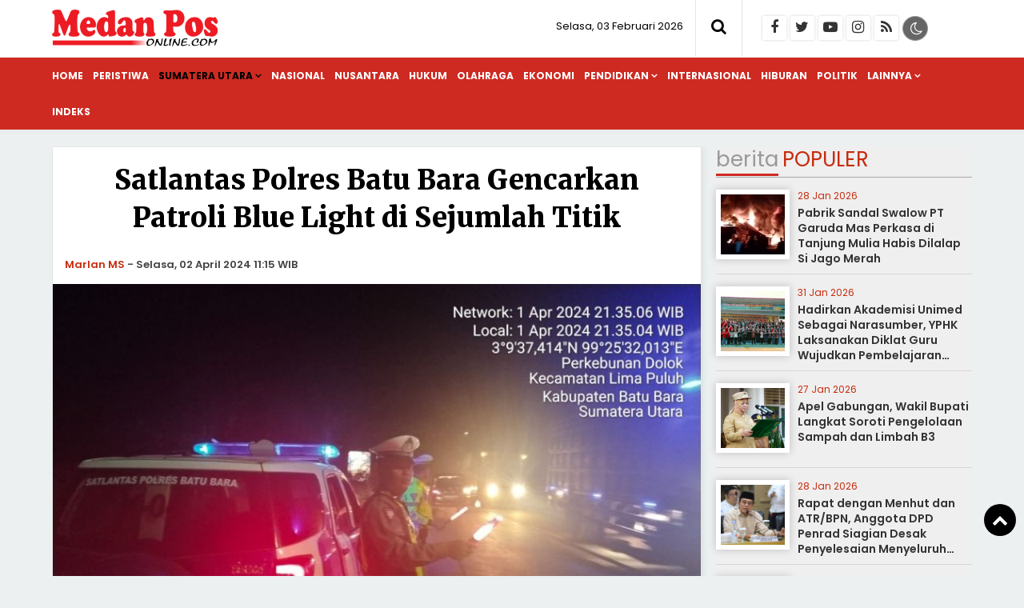

--- FILE ---
content_type: text/html; charset=UTF-8
request_url: https://www.medanposonline.com/sumatera-utara/2087/satlantas-polres-batu-bara-gencarkan-patroli-blue-light-di-sejumlah-titik/medanposonline
body_size: 15370
content:
<!doctype html>
<html lang="id">
<head>
<meta charset="UTF-8">
<meta name="viewport" content="width=device-width, initial-scale=1.0" >
<link rel="profile" href="https://gmpg.org/xfn/11">
<meta name="googlebot-news" content="index,follow" />
<meta name="googlebot" content="index,follow" />
<meta name="robots" content="index,follow,max-image-preview:large">
<link rel="dns-prefetch" href="//cdn.medanposonline.com" />
<link rel="dns-prefetch" href="//www.medanposonline.com" />
<link rel="dns-prefetch" href="//fonts.googleapis.com" />
<link rel="dns-prefetch" href="//bootstrapcdn.com" />
<link rel="dns-prefetch" href="//jquery.com" />
<link rel="dns-prefetch" href="https://www.facebook.com/" />
<link rel="preconnect" href="https://www.googletagmanager.com" />
<link rel="preconnect" href="https://www.google-analytics.com" />
<link rel="preconnect dns-prefetch" href="https://fonts.googleapis.com/" crossorigin>
<!-- Google tag (gtag.js) -->
<script async src="https://www.googletagmanager.com/gtag/js?id=G-JLKWM6RN42"></script>
<script>
  window.dataLayer = window.dataLayer || [];
  function gtag(){dataLayer.push(arguments);}
  gtag('js', new Date());
  gtag('config', 'G-JLKWM6RN42');
</script>
<!-- Google Tag Manager -->
<script>(function(w,d,s,l,i){w[l]=w[l]||[];w[l].push({'gtm.start':
new Date().getTime(),event:'gtm.js'});var f=d.getElementsByTagName(s)[0],
j=d.createElement(s),dl=l!='dataLayer'?'&l='+l:'';j.async=true;j.src=
'https://www.googletagmanager.com/gtm.js?id='+i+dl;f.parentNode.insertBefore(j,f);
})(window,document,'script','dataLayer','GTM-KDK9MWRS');</script>
<!-- End Google Tag Manager -->
<meta name="google-site-verification" content="4v_RSI8fsDmoP5V1SPGoJOiGBMLCwRCZ1jYD_QdMkHc" />
<!--end google property-->
<title>Satlantas Polres Batu Bara Gencarkan Patroli Blue Light di Sejumlah Titik</title>
<!-- Start GPT Tag -->
<script async src='https://www.googletagservices.com/tag/js/gpt.js'></script>
<!-- End GPT Tag -->
<link rel="canonical" href="https://www.medanposonline.com/sumatera-utara/2087/satlantas-polres-batu-bara-gencarkan-patroli-blue-light-di-sejumlah-titik/" />
<meta property="fb:app_id" content="210094359546518" />
<meta property="fb:admins" content="100009201987412" />
<meta property="og:site_name" content="Medan Pos | Cepat &amp; Aktual" />
<meta property="og:title" content="Satlantas Polres Batu Bara Gencarkan Patroli Blue Light di Sejumlah Titik"/>
<meta property="og:type" content="article">
<meta property="og:url" content="https://www.medanposonline.com/sumatera-utara/2087/satlantas-polres-batu-bara-gencarkan-patroli-blue-light-di-sejumlah-titik/" /><meta property="og:image" content="https://cdn.medanposonline.com/uploads/images/2024/04/_9802_Satlantas-Polres-Batu-Bara-Gencarkan-Patroli-Blue-Light-di-Sejumlah-Titik.png"/>
<meta property="og:description" content="Batu Bara, MPOL Satuan Lalu Lintas (Satlantas) Polres Batu Bara mengintensifkan patroli menggunakan lampu biru atau yang dikenal dengan Blu"/>
<meta name="twitter:card" content="summary_large_image" />
<meta content="@medanposonline" name="twitter:site"/>
<meta content="@medanposonline" name="twitter:creator"/>
<meta name="twitter:title" content="Satlantas Polres Batu Bara Gencarkan Patroli Blue Light di Sejumlah Titik">
<meta name="twitter:description" content="Batu Bara, MPOL Satuan Lalu Lintas (Satlantas) Polres Batu Bara mengintensifkan patroli menggunakan lampu biru atau yang dikenal dengan Blu">
<meta content="https://cdn.medanposonline.com/uploads/images/2024/04/_9802_Satlantas-Polres-Batu-Bara-Gencarkan-Patroli-Blue-Light-di-Sejumlah-Titik.png" name="twitter:image"/>
<meta name="twitter:image:width" content="750">
<meta name="twitter:image:height" content="370">
<meta name="description" content="Batu Bara, MPOL Satuan Lalu Lintas (Satlantas) Polres Batu Bara mengintensifkan patroli menggunakan lampu biru atau yang dikenal dengan Blu" />
<meta name="keywords" content="Satlantas,patroli" />
<meta name="author" content="medanposonline.com" />
<meta name="viewport" content="width=device-width,minimum-scale=1,initial-scale=1">
<meta name="theme-color" content="#000">
<meta name="robots" content="index, follow" />
<meta name="googlebot-news" content="index,follow" />
<meta name="googlebot" content="index,follow" />
<meta name="author" content="medanposonline.com">
<meta name="language" content="id" />
<meta name="geo.country" content="id" />
<meta http-equiv="content-language" content="In-Id" />
<meta name="geo.placename" content="Indonesia" />
<link rel="Shortcut icon" href="https://cdn.medanposonline.com/image/icon.png">
<link rel="preconnect" href="https://fonts.googleapis.com">
<link rel="preconnect" href="https://fonts.gstatic.com" crossorigin>
<link href="https://fonts.googleapis.com/css2?family=Merriweather:wght@700;900&family=Poppins:ital,wght@0,200;0,300;0,400;0,500;0,600;0,700;1,300;1,500;1,600&family=Roboto:wght@300;400&display=swap" rel="stylesheet">
<link href="https://maxcdn.bootstrapcdn.com/font-awesome/4.7.0/css/font-awesome.min.css" rel="stylesheet" type="text/css"/>
<link rel="icon" type="image/png" href="https://cdn.medanposonline.com/image/icon-192-x-192.png" sizes="192x192">
<link rel="icon" type="image/png" href="https://cdn.medanposonline.com/image/icon-512-x-512.png" sizes="512x512">  
<link href="https://www.medanposonline.com/assets/menu.css?8972" rel="stylesheet" type="text/css">
<link href="https://www.medanposonline.com/assets/style.css?2635" rel="stylesheet" type="text/css">
<link href="https://www.medanposonline.com/assets/slide.css?1603" rel="stylesheet" type="text/css">
<link href="https://www.medanposonline.com/assets/owl-carousel.css?7757" rel="stylesheet" type="text/css">
<link href="https://www.medanposonline.com/assets/sticky.css?1033" rel="stylesheet" type="text/css">
<script src="https://code.jquery.com/jquery-1.8.3.min.js" integrity="sha256-YcbK69I5IXQftf/mYD8WY0/KmEDCv1asggHpJk1trM8=" crossorigin="anonymous"></script>
</head>
<body>
    <!-- Google Tag Manager (noscript) -->
    <noscript><iframe src="https://www.googletagmanager.com/ns.html?id=GTM-KDK9MWRS"
    height="0" width="0" style="display:none;visibility:hidden"></iframe></noscript>
    <!-- End Google Tag Manager (noscript) -->
    <div class="header cf">
        <div class="container">
            <div class="logo">
                <a href="https://www.medanposonline.com/">
                    <img src="https://cdn.medanposonline.com/image/logo.png?ver=1" alt="https://www.medanposonline.com/">
                </a>
            </div>
            <div class="datewelcome">
                <div class="pd5 pr15">
                                       Selasa, 03 Februari 2026                   </div>
            </div>
            <div class="search_b"><i class="fa fa-search"></i></div>
            <div class="searchh">
                <form data-initialize-from-url target="_top" method="get" action="https://www.medanposonline.com/">
                    <input name="q" value="" placeholder="Cari:" data-allow-initialization>
         
                </form>
            </div>
            <span class="sosmed">
                <a class="i-fb" href="https://www.facebook.com/medanposonline" target="_blank" title="Facebook"><span class="fa fa-facebook"></span></a>
                <a class="i-twitter" href="medanposonline" target="_blank" title="Twitter"><span class="fa fa-twitter"></span></a>
                <a class="i-ytube" href="https://www.youtube.com" target="_blank" title="Youtube"><span class="fa fa-youtube-play"></span></a>
                <a class="i-ig" href="https://www.instagram.com" target="_blank" title="instagram"><span class="fa fa-instagram"></span></a>
                <a class="i-rss" href="https://www.medanposonline.com/feed/index.php" target="_blank" title="RSS"><span class="fa fa-rss"></span></a>
                <span class="fr" id="theme">
                    <span onclick="setDarkMode()" id="darkBtn"><i class="fa fa-moon-o" aria-hidden="true" title="Dark Mode"></i></span>
                </span>
            </span>

        </div>
        <div class="clear"></div>
    </div>
    <div class="inline">
            <nav class="stiky bg-red">
                <div class="container">
                    <div class="logom">
                        <a href="https://www.medanposonline.com/">
                            <img src="https://cdn.medanposonline.com/image/logo.png?ver=1" alt="https://www.medanposonline.com/" width="250" height="70">
                        </a>
                    </div>

                <label for="drop" class="toggle-menu"></label>
                <input type="checkbox" id="drop" />

                <ul class="menu">
                    <div id="icon-menu">
                        <a href="https://www.medanposonline.com/">
                            <img src="https://cdn.medanposonline.com/image/icon-menu.png" alt="medanposonline.com">
                        </a>
                    </div>
                    <li><a href="https://www.medanposonline.com/">Home</a></li>
                                        <li>
                                                
                        <a class="" href="https://www.medanposonline.com/peristiwa/" >Peristiwa</a>
                                            </li>
                                        <li>
                                                <label class="toggle" for="drop-2"> </label>
                                                
                        <a class="current-menu" href="https://www.medanposonline.com/sumatera-utara/" >Sumatera Utara</a>
                                                <input type="checkbox" id="drop-2"/>
                        <ul>
                                                            <li><a href="https://www.medanposonline.com/sumatera-utara/sub/asahan" >Asahan</a></li>
                                                            <li><a href="https://www.medanposonline.com/sumatera-utara/sub/batu-bara" >Batu Bara</a></li>
                                                            <li><a href="https://www.medanposonline.com/sumatera-utara/sub/binjai" >Binjai</a></li>
                                                            <li><a href="https://www.medanposonline.com/sumatera-utara/sub/deli-serdang" >Deli Serdang</a></li>
                                                            <li><a href="https://www.medanposonline.com/sumatera-utara/sub/humbang-hasundutan" >Humbang Hasundutan</a></li>
                                                            <li><a href="https://www.medanposonline.com/sumatera-utara/sub/karo" >Karo</a></li>
                                                            <li><a href="https://www.medanposonline.com/sumatera-utara/sub/labuhanbatu" >Labuhanbatu</a></li>
                                                            <li><a href="https://www.medanposonline.com/sumatera-utara/sub/langkat" >Langkat</a></li>
                                                            <li><a href="https://www.medanposonline.com/sumatera-utara/sub/medan" >Medan</a></li>
                                                            <li><a href="https://www.medanposonline.com/sumatera-utara/sub/padang-lawas" >Padang Lawas</a></li>
                                                            <li><a href="https://www.medanposonline.com/sumatera-utara/sub/pakpak-bharat" >Pakpak Bharat</a></li>
                                                            <li><a href="https://www.medanposonline.com/sumatera-utara/sub/samosir" >Samosir</a></li>
                                                            <li><a href="https://www.medanposonline.com/sumatera-utara/sub/tanjungbalai" >Tanjungbalai</a></li>
                                                            <li><a href="https://www.medanposonline.com/sumatera-utara/sub/tapanuli-utara" >Tapanuli Utara</a></li>
                                                            <li><a href="https://www.medanposonline.com/sumatera-utara/sub/tebing-tinggi" >Tebing Tinggi</a></li>
                                                  
                        </ul> 
                                        </li>
                                        <li>
                                                
                        <a class="" href="https://www.medanposonline.com/nasional/" >Nasional</a>
                                            </li>
                                        <li>
                                                
                        <a class="" href="https://www.medanposonline.com/nusantara/" >Nusantara</a>
                                            </li>
                                        <li>
                                                
                        <a class="" href="https://www.medanposonline.com/hukum/" >Hukum</a>
                                            </li>
                                        <li>
                                                
                        <a class="" href="https://www.medanposonline.com/olahraga/" >Olahraga</a>
                                            </li>
                                        <li>
                                                
                        <a class="" href="https://www.medanposonline.com/ekonomi/" >Ekonomi</a>
                                            </li>
                                        <li>
                                                <label class="toggle" for="drop-8"> </label>
                                                
                        <a class="" href="https://www.medanposonline.com/pendidikan/" >Pendidikan</a>
                                                <input type="checkbox" id="drop-8"/>
                        <ul>
                                                            <li><a href="https://www.medanposonline.com/pendidikan/sub/kampus-ke-kampus" >Kampus ke Kampus</a></li>
                                                            <li><a href="https://www.medanposonline.com/pendidikan/sub/antar-sekolah" >Antar Sekolah</a></li>
                                                  
                        </ul> 
                                        </li>
                                        <li>
                                                
                        <a class="" href="https://www.medanposonline.com/internasional/" >Internasional</a>
                                            </li>
                                        <li>
                                                
                        <a class="" href="https://www.medanposonline.com/hiburan/" >Hiburan</a>
                                            </li>
                                        <li>
                                                
                        <a class="" href="https://www.medanposonline.com/politik/" >Politik</a>
                                            </li>
                    
                    <li><a href="#" >Lainnya</a>
                        <ul>
                                                <li>                      
                            <a class="" href="https://www.medanposonline.com/misteri/" >Misteri</a>
                        </li>
                                                <li>                      
                            <a class="" href="https://www.medanposonline.com/sosok/" >Sosok</a>
                        </li>
                                                <li>                      
                            <a class="" href="https://www.medanposonline.com/kesehatan/" >Kesehatan</a>
                        </li>
                                                <li>                      
                            <a class="" href="https://www.medanposonline.com/pariwisata/" >Pariwisata</a>
                        </li>
                                                <li>                      
                            <a class="" href="https://www.medanposonline.com/advertorial/" >Advertorial</a>
                        </li>
                                                <li>                      
                            <a class="" href="https://www.medanposonline.com/artikel/" >Artikel</a>
                        </li>
                         
                        </ul>
                    </li>

                    <li><a href="https://www.medanposonline.com/arsip">Indeks</a></li>

                </ul>
                </div>
            </nav>
        </div>

    <div class="clear pd10"></div>
    <div class="clear space_mobile"></div>
    <div class="mainframe">
        <div class="contentiklan">
            
	        </div>
    </div>
    <div class="clear"></div>
<section class="container-fluid content_stick" data-sticky_parent=""> 
    <div class="sideleft bg-white border shadow">
        <div class="card--detail">
                                <header class="card-header">
                        <div class="pd15">
                            
                                                        <div class="card-title">
                                <h1>Satlantas Polres Batu Bara Gencarkan Patroli Blue Light di Sejumlah Titik                                                                    </h1>
                            </div>

                                                        <div class="clear"></div>
                            <div class="card-reporter">
                                                                <div class="nama-reporter">
                                    <a href="https://www.medanposonline.com/author/64">Marlan MS</a> <span class="strips">-</span> Selasa, 02 April 2024  11:15 WIB                                </div>
                                                            </div>
                        </div>
                        <div class="clear"></div>
                        
	                    </header>

                    <div class="clear pd5"></div>

                                        
                    <figure class="card-image">
                        <img src="https://cdn.medanposonline.com/uploads/images/2024/04/_9802_Satlantas-Polres-Batu-Bara-Gencarkan-Patroli-Blue-Light-di-Sejumlah-Titik.png" alt="Satlantas Polres Batu Bara Gencarkan Patroli Blue Light di Sejumlah Titik">
                    </figure>
                    <div class="pl15 pr15 mb10">
                        <figcaption>
                            <div class="teks-capt">
                                <div class="card-caption fr">Ist</div>                                
                                <div class="card-text">Sat Lantas Polres Batu Bara saat melaksanakan patroli Blue Light di beberapa titik di wilkum Batu Bara.</div>
                            </div>
                        </figcaption>
                    </div>
                                        <div class="clear"></div>
                    
	                    <div class="clear"></div>

                    <div class="pl15 pr15 card-isi content_stick" data-sticky_parent=""> 
                        <div class="leftbig">

                        
	                        
                                
                                    <b>Batu Bara, <a class="c_red" href="https://www.medanposonline.com">MPOL</a></b> -Satuan Lalu Lintas (<a href="https://www.medanposonline.com/tag/satlantas/" target="_blank">Satlantas</a>) Polres Batu Bara mengintensifkan <a href="https://www.medanposonline.com/tag/patroli/" target="_blank">patroli</a> menggunakan lampu biru atau yang dikenal dengan Blue Light Patrol di beberapa titik strategis di wilayah  Batu Bara. Senin (1/04/2024)</p><div style="margin: 8px auto 0 auto; text-align: center; display: block; clear: both;">
</div>
      		<blockquote>
      		<div class="clear pd5"></div>
      		<b>Baca Juga:</b><br>
      		<ul>
      		<li> <a href="https://www.medanposonline.com/sumatera-utara/17360/forkopimcam-pantai-cermin-gelar-patroli-imbau-perayaan-nataru-berempati-bencana-alam/">Forkopimcam Pantai Cermin Gelar Patroli, Imbau Perayaan Nataru Berempati Bencana Alam</a></li><li> <a href="https://www.medanposonline.com/sumatera-utara/17295/malam-natal-kapolrestabes-medan-pimpin-patroli-skala-besar/">Malam Natal, Kapolrestabes Medan Pimpin Patroli Skala Besar</a></li><li> <a href="https://www.medanposonline.com/sumatera-utara/17160/residivis-curanmor-4-kali-keluar-masuk-penjara-ditembak-polisi/">Residivis Curanmor 4 Kali Keluar Masuk Penjara Ditembak Polisi</a></li>
      		</ul>
      		</blockquote>
      		<div class="clear pd5"></div>
Personil yang terlibat dalam kegiatan ini adalah personil yang piket pada saat ini, merupakan anggota yang telah terlatih dan berpengalaman dalam menjaga keamanan serta kelancaran lalu lintas di wilayah Batu Bara</p>
Menurut Kasat lantas AKP HW Siahaan, SH melalui kasihumas Polres Batu Bara AKP AH Sagala. <a href="https://www.medanposonline.com/tag/patroli/" target="_blank">patroli</a> Blue Light adalah salah satu strategi yang efektif dalam menjaga keamanan di jalan raya, khususnya di titik-titik rawan kecelakaan maupun kriminalitas. "Dengan kehadiran kami, kami berharap dapat memberikan rasa aman dan nyaman bagi masyarakat," ujarnya.</p><div style="margin: 8px auto 0 auto; text-align: center; display: block; clear: both;">
</div>
Adapun sasaran <a href="https://www.medanposonline.com/tag/patroli/" target="_blank">patroli</a> Blue Light yang dilakukan oleh <a href="https://www.medanposonline.com/tag/satlantas/" target="_blank">Satlantas</a> Polres Batu Bara meliputi beberapa titik strategis</p>
Dengan adanya <a href="https://www.medanposonline.com/tag/patroli/" target="_blank">patroli</a> Blue Light, diharapkan dapat memberikan dampak positif dalam menjaga keamanan dan kelancaran lalu lintas di wilayah Batu Bara. Masyarakat diminta untuk turut mendukung upaya <a href="https://www.medanposonline.com/tag/satlantas/" target="_blank">Satlantas</a> Polres Batu Bara dengan mematuhi aturan lalu lintas dan melaporkan setiap tindakan yang mencurigakan kepada pihak berwajib.**</p><div style="margin: 8px auto 0 auto; text-align: center; display: block; clear: both;">
</div>


                                
                                <div class="clear pd10"></div>                            <div class="clear pd10"></div>
                            <center>
                            Ayo baca konten menarik lainnya dan follow kami di <a href="" target="_blank"><b>Google News</b></a>
                            </center> 

                            <div class="clear pd10"></div>

                            
	
                            <div class="bagi-1">
                                <div class="bagi-1 fl pr10 mr10"><div class="w-penulis">Editor</div><div class="w-penulis-isi">: Maju Manalu</div></div><div class="break"></div>                                
                                                                <div class="clear"></div>
                            </div>
                            <div class="clear pd10"></div>
                            <div class="bagi-1 center">
                                <div class="mb5 clear"><small>SHARE:</small></div>
                                
  <div class="social-share">
      <a class="facebook" href="#" onclick="popUp=window.open('https://www.facebook.com/sharer/sharer.php?u=https://www.medanposonline.com/sumatera-utara/2087/satlantas-polres-batu-bara-gencarkan-patroli-blue-light-di-sejumlah-titik/', 'popupwindow', 'scrollbars=yes,height=300,width=550');popUp.focus();return false" rel="nofollow" title="Sebarkan melalui Facebook">
        <i class="fa fa-facebook"></i>
      </a>
      <a class="twitter" href="#" onclick="popUp=window.open('https://twitter.com/share?url=https://www.medanposonline.com/sumatera-utara/2087/satlantas-polres-batu-bara-gencarkan-patroli-blue-light-di-sejumlah-titik/?utm_source=Whatever/&amp;text=Satlantas%20Polres%20Batu%20Bara%20Gencarkan%20Patroli%20Blue%20Light%20di%20Sejumlah%20Titik', 'popupwindow', 'scrollbars=yes,height=300,width=550');popUp.focus();return false" rel="nofollow" title="Sebarkan melalui Twitter">
        <i class="fa fa-twitter"></i>
      </a>
      <a  class="whatsapp" href="https://api.whatsapp.com/send?text=Satlantas%20Polres%20Batu%20Bara%20Gencarkan%20Patroli%20Blue%20Light%20di%20Sejumlah%20Titik https://www.medanposonline.com/sumatera-utara/2087/satlantas-polres-batu-bara-gencarkan-patroli-blue-light-di-sejumlah-titik/" rel="nofollow" title="Sebarkan melalui WhatsApp" target="_blank">
        <i class="fa fa-whatsapp"></i>
      </a>
      <a class="telegram" href="https://telegram.me/share/url?url=https://www.medanposonline.com/sumatera-utara/2087/satlantas-polres-batu-bara-gencarkan-patroli-blue-light-di-sejumlah-titik/&text=Satlantas%20Polres%20Batu%20Bara%20Gencarkan%20Patroli%20Blue%20Light%20di%20Sejumlah%20Titik" rel="nofollow" title="Sebarkan melalui Telegram" target="_blank">
        <i class="fa fa-telegram"></i>
      </a>
  </div>

                                <div class="clear pd5"></div>
                            </div>

                            
	
                                                            <div class="labelhead_1">
                                    <div class="labeltitle">
                                        <small>Tags</small>
                                    </div>
                                </div>
                                <div class="pd10"></div>
                                <div class="br"></div>
                                <div class="div-tag">
                                    <span class="tag"><a href="https://www.medanposonline.com/tag/satlantas" >Satlantas</a></span><span class="tag"><a href="https://www.medanposonline.com/tag/patroli" >patroli</a></span>                                <div class="clear"></div>
                                </div>                
                                                        
	                                                                                    
                            
	                            <!--facebook-->

                            <div class="labelhead_1">
                                <div class="labeltitle">
                                    <small>komentar</small>
                                </div>
                            </div>
                            <div class="space"></div>
                            <div class="pd15">
                                <div style="width:100%; overflow:auto; overflow-y:hidden; height:auto">
                                    <div class="fb-comments" data-href="https://www.medanposonline.com/sumatera-utara/2087/satlantas-polres-batu-bara-gencarkan-patroli-blue-light-di-sejumlah-titik/" data-width="100%" data-num-posts="5">
                                    </div>
                                </div>
                            </div>
                            <!--facebook-->
                             <div class="clear pd15"></div>
                            
	                             <div class="clear pd15"></div>
                        </div>

                        <div class="leftsmall melayang sidebar_stick" data-sticky_column="">
                            <div class="pl15">
                                
	
			<div class="pb15 iklan">
				<a target="_blank" href="">
					<img src="https://cdn.medanposonline.com/ad/1702902108_Space-Available.jpeg" alt="Space Available">
				</a>
			</div>                            </div>
                        </div>
                        <div class="clear"></div>
                    </div>
                
                    </div>
        <div class="sideleft">
            
                    <div class="br"></div>
            <div class="labelhead_1">
                <div class="labeltitle pl15">
                    <small>berita</small>Terbaru
                </div>
            </div>
            <div class="clear pd10"></div>
            
            <article class="card card--visual">
                <div class="pd15">
                    <figure class="card-image" style="background: url(https://cdn.medanposonline.com/uploads/images/2026/02/_2489_Maruli-Siahaan-Hadiri-Musda-XI-Golkar-Sumut--Sampaikan-Apresiasi-kepada-Musa-Rajekshah-dan-Selamat-kepada-Andar-Amin-Harahap.png); background-size:cover; background-position: center;">
                        <a href="https://www.medanposonline.com/politik/17924/maruli-siahaan-hadiri-musda-xi-golkar-sumut-sampaikan-apresiasi-kepada-musa-rajekshah-dan-selamat-kepada-andar-amin-harahap/" target="_self">
                            <img src="https://cdn.medanposonline.com/image/0.png" alt="Maruli Siahaan Hadiri Musda XI Golkar Sumut, Sampaikan Apresiasi kepada Musa Rajekshah dan Selamat kepada Andar Amin Harahap" width="300" height="160">
                        </a>
                    </figure>
                    <header class="card-header">
                        <h2 class="card-title">
                            <a href="https://www.medanposonline.com/politik/17924/maruli-siahaan-hadiri-musda-xi-golkar-sumut-sampaikan-apresiasi-kepada-musa-rajekshah-dan-selamat-kepada-andar-amin-harahap/" target="_self">
                                Maruli Siahaan Hadiri Musda XI Golkar Sumut, Sampaikan Apresiasi kepada Musa Rajekshah dan Selamat kepada Andar Amin Harahap                            </a>
                        </h2>
                        <p>
                            Medan, MPOL Anggota DPR RI, Kombes Pol (Purn) Dr. Maruli Siahaan, S.H., M.H., menghadiri Musyawarah Daerah (Musda) XI Partai Golkar Provins                        </p>
                        <span class="card-label">
                                                    <a href="https://www.medanposonline.com/politik/">Politik                            </a>
                        </span> <i class="fa fa-clock-o"></i>
                        <time class="card-time" datetime="2026-02-02 23:53:00" data-date="2026-02-02 23:53:00">
                        7 jam lalu                        </time>
                    </header>
                </div>
                <div class="clear pd5"></div>
            </article>

                        <div class="pd10"></div>
            
            <article class="card card--visual">
                <div class="pd15">
                    <figure class="card-image" style="background: url(https://cdn.medanposonline.com/uploads/images/2026/02/_4541_OJK-Percepat-Reformasi-Pasar-Modal-untuk-Perkuat-Likuiditas-dan-Kepercayaan-Investor.png); background-size:cover; background-position: center;">
                        <a href="https://www.medanposonline.com/ekonomi/17923/ojk-percepat-reformasi-pasar-modal-untuk-perkuat-likuiditas-dan-kepercayaan-investor/" target="_self">
                            <img src="https://cdn.medanposonline.com/image/0.png" alt="OJK Percepat Reformasi Pasar Modal untuk Perkuat Likuiditas dan Kepercayaan Investor" width="300" height="160">
                        </a>
                    </figure>
                    <header class="card-header">
                        <h2 class="card-title">
                            <a href="https://www.medanposonline.com/ekonomi/17923/ojk-percepat-reformasi-pasar-modal-untuk-perkuat-likuiditas-dan-kepercayaan-investor/" target="_self">
                                OJK Percepat Reformasi Pasar Modal untuk Perkuat Likuiditas dan Kepercayaan Investor                            </a>
                        </h2>
                        <p>
                            Jakarta, MPOL  Otoritas Jasa Keuangan (OJK) bersama Pemerintah dan stakeholder terkait menegaskan komitmennya untuk mempercepat reformasi p                        </p>
                        <span class="card-label">
                                                    <a href="https://www.medanposonline.com/ekonomi/">Ekonomi                            </a>
                        </span> <i class="fa fa-clock-o"></i>
                        <time class="card-time" datetime="2026-02-02 23:01:00" data-date="2026-02-02 23:01:00">
                        8 jam lalu                        </time>
                    </header>
                </div>
                <div class="clear pd5"></div>
            </article>

                        <div class="pd10"></div>
            
            <article class="card card--visual">
                <div class="pd15">
                    <figure class="card-image" style="background: url(https://cdn.medanposonline.com/uploads/images/2026/02/_941_AdMedika-dan-TelkoMedika-Bersinergi-Dukung-Pemulihan-Kesehatan-Korban-Bencana-di-Sumatra.png); background-size:cover; background-position: center;">
                        <a href="https://www.medanposonline.com/nusantara/17922/admedika-dan-telkomedika-bersinergi-dukung-pemulihan-kesehatan-korban-bencana-di-sumatra/" target="_self">
                            <img src="https://cdn.medanposonline.com/image/0.png" alt="AdMedika dan TelkoMedika Bersinergi Dukung Pemulihan Kesehatan Korban Bencana di Sumatra" width="300" height="160">
                        </a>
                    </figure>
                    <header class="card-header">
                        <h2 class="card-title">
                            <a href="https://www.medanposonline.com/nusantara/17922/admedika-dan-telkomedika-bersinergi-dukung-pemulihan-kesehatan-korban-bencana-di-sumatra/" target="_self">
                                AdMedika dan TelkoMedika Bersinergi Dukung Pemulihan Kesehatan Korban Bencana di Sumatra                            </a>
                        </h2>
                        <p>
                            Jakarta, MPOL  Bencana banjir bandang dan tanah longsor yang melanda sejumlah wilayah di Pulau Sumatra sepanjang November hingga akhir Dese                        </p>
                        <span class="card-label">
                                                    <a href="https://www.medanposonline.com/nusantara/">Nusantara                            </a>
                        </span> <i class="fa fa-clock-o"></i>
                        <time class="card-time" datetime="2026-02-02 20:34:00" data-date="2026-02-02 20:34:00">
                        11 jam lalu                        </time>
                    </header>
                </div>
                <div class="clear pd5"></div>
            </article>

            
	            <div class="pd10"></div>
            
            <article class="card card--visual">
                <div class="pd15">
                    <figure class="card-image" style="background: url(https://cdn.medanposonline.com/uploads/images/2026/02/_6109_Polsek-Medan-Area-Ungkap-Sindikat-Curanmor---15-Kali---039-Main--039--2-Bandit-Roboh-Dipelor.png); background-size:cover; background-position: center;">
                        <a href="https://www.medanposonline.com/sumatera-utara/17921/polsek-medan-area-ungkap-sindikat-curanmor-15-kali-039main039-2-bandit-roboh-dipelor/" target="_self">
                            <img src="https://cdn.medanposonline.com/image/0.png" alt="Polsek Medan Area Ungkap Sindikat Curanmor : 15 Kali &#039;Main&#039; 2 Bandit Roboh Dipelor" width="300" height="160">
                        </a>
                    </figure>
                    <header class="card-header">
                        <h2 class="card-title">
                            <a href="https://www.medanposonline.com/sumatera-utara/17921/polsek-medan-area-ungkap-sindikat-curanmor-15-kali-039main039-2-bandit-roboh-dipelor/" target="_self">
                                Polsek Medan Area Ungkap Sindikat Curanmor : 15 Kali &#039;Main&#039; 2 Bandit Roboh Dipelor                            </a>
                        </h2>
                        <p>
                            Medan, MPOL Polsek Medan Area mengungkap sindikat pencurian sepeda motor (curanmor) yang berulang kali beraksi di wilayah hukum Polrestab                        </p>
                        <span class="card-label">
                                                    <a href="https://www.medanposonline.com/sumatera-utara/">Sumatera Utara                            </a>
                        </span> <i class="fa fa-clock-o"></i>
                        <time class="card-time" datetime="2026-02-02 20:29:00" data-date="2026-02-02 20:29:00">
                        11 jam lalu                        </time>
                    </header>
                </div>
                <div class="clear pd5"></div>
            </article>

                        <div class="pd10"></div>
            
            <article class="card card--visual">
                <div class="pd15">
                    <figure class="card-image" style="background: url(https://cdn.medanposonline.com/uploads/images/2026/02/_1282_Majelis-Ulama-Indonesia-dalam-Lintasan-Sejarah-Syarikat-Islam.png); background-size:cover; background-position: center;">
                        <a href="https://www.medanposonline.com/artikel/17920/majelis-ulama-indonesia-dalam-lintasan-sejarah-syarikat-islam/" target="_self">
                            <img src="https://cdn.medanposonline.com/image/0.png" alt="Majelis Ulama Indonesia dalam Lintasan Sejarah Syarikat Islam" width="300" height="160">
                        </a>
                    </figure>
                    <header class="card-header">
                        <h2 class="card-title">
                            <a href="https://www.medanposonline.com/artikel/17920/majelis-ulama-indonesia-dalam-lintasan-sejarah-syarikat-islam/" target="_self">
                                Majelis Ulama Indonesia dalam Lintasan Sejarah Syarikat Islam                            </a>
                        </h2>
                        <p>
                            , MPOL  Perjalanan umat Islam di Indonesia tidak dapat dilepaskan dari peran organisasi keislaman yang menjadi pilar pemersatu umat di teng                        </p>
                        <span class="card-label">
                                                    <a href="https://www.medanposonline.com/artikel/">Artikel                            </a>
                        </span> <i class="fa fa-clock-o"></i>
                        <time class="card-time" datetime="2026-02-02 20:22:00" data-date="2026-02-02 20:22:00">
                        11 jam lalu                        </time>
                    </header>
                </div>
                <div class="clear pd5"></div>
            </article>

                        <div class="pd10"></div>
            
            <article class="card card--visual">
                <div class="pd15">
                    <figure class="card-image" style="background: url(https://cdn.medanposonline.com/uploads/images/2026/02/_9932_Mantan-Kepsek-SMAN-19-Medan-Terdakwa-Korupsi-Dana-BOS-Serahkan-Uang-Pengganti-Sebesar-Rp-500-Juta.png); background-size:cover; background-position: center;">
                        <a href="https://www.medanposonline.com/hukum/17919/mantan-kepsek-sman-19-medan-terdakwa-korupsi-dana-bos-serahkan-uang-pengganti-sebesar-rp-500-juta/" target="_self">
                            <img src="https://cdn.medanposonline.com/image/0.png" alt="Mantan Kepsek SMAN 19 Medan Terdakwa Korupsi Dana BOS Serahkan Uang Pengganti Sebesar Rp 500 Juta" width="300" height="160">
                        </a>
                    </figure>
                    <header class="card-header">
                        <h2 class="card-title">
                            <a href="https://www.medanposonline.com/hukum/17919/mantan-kepsek-sman-19-medan-terdakwa-korupsi-dana-bos-serahkan-uang-pengganti-sebesar-rp-500-juta/" target="_self">
                                Mantan Kepsek SMAN 19 Medan Terdakwa Korupsi Dana BOS Serahkan Uang Pengganti Sebesar Rp 500 Juta                            </a>
                        </h2>
                        <p>
                            Belawan, MPOL Kejaksaan Negeri (Kejari), Belawan di Jalan Raya Pelabuhan Nomor 2, Kelurahan Bagan Deli, Kecamatan Medan Belawan, Kota Medan                        </p>
                        <span class="card-label">
                                                    <a href="https://www.medanposonline.com/hukum/">Hukum                            </a>
                        </span> <i class="fa fa-clock-o"></i>
                        <time class="card-time" datetime="2026-02-02 19:52:00" data-date="2026-02-02 19:52:00">
                        11 jam lalu                        </time>
                    </header>
                </div>
                <div class="clear pd5"></div>
            </article>

            
	            <div class="pd10"></div>
            
            <article class="card card--visual">
                <div class="pd15">
                    <figure class="card-image" style="background: url(https://cdn.medanposonline.com/uploads/images/2026/02/_1428_Polda-Sumut-Turunkan-2-023-Personil-Operasi-Keselamatan-Toba-2026--Tekankan-Lalu-Lintas-Aman-dan-Humanis.png); background-size:cover; background-position: center;">
                        <a href="https://www.medanposonline.com/sumatera-utara/17918/polda-sumut-turunkan-2023-personil-operasi-keselamatan-toba-2026-tekankan-lalu-lintas-aman-dan-humanis/" target="_self">
                            <img src="https://cdn.medanposonline.com/image/0.png" alt="Polda Sumut Turunkan 2.023 Personil Operasi Keselamatan Toba 2026, Tekankan Lalu Lintas Aman dan Humanis" width="300" height="160">
                        </a>
                    </figure>
                    <header class="card-header">
                        <h2 class="card-title">
                            <a href="https://www.medanposonline.com/sumatera-utara/17918/polda-sumut-turunkan-2023-personil-operasi-keselamatan-toba-2026-tekankan-lalu-lintas-aman-dan-humanis/" target="_self">
                                Polda Sumut Turunkan 2.023 Personil Operasi Keselamatan Toba 2026, Tekankan Lalu Lintas Aman dan Humanis                            </a>
                        </h2>
                        <p>
                            Medan, MPOLKepolisian Daerah Sumatera Utara menggelar Apel Gelar Pasukan Operasi Kepolisian Kewilayahan &quotKeselamatan Toba 2026&quot d                        </p>
                        <span class="card-label">
                                                    <a href="https://www.medanposonline.com/sumatera-utara/">Sumatera Utara                            </a>
                        </span> <i class="fa fa-clock-o"></i>
                        <time class="card-time" datetime="2026-02-02 19:30:00" data-date="2026-02-02 19:30:00">
                        12 jam lalu                        </time>
                    </header>
                </div>
                <div class="clear pd5"></div>
            </article>

                        <div class="pd10"></div>
            
            <article class="card card--visual">
                <div class="pd15">
                    <figure class="card-image" style="background: url(https://cdn.medanposonline.com/uploads/images/2026/02/_4714_Penuh-Rekayasa-dokumen--Eksekusi-Lahan-dan-Bangunan-di-Jalan-Asrama-Ricuh.png); background-size:cover; background-position: center;">
                        <a href="https://www.medanposonline.com/peristiwa/17917/penuh-rekayasa-dokumen-eksekusi-lahan-dan-bangunan-di-jalan-asrama-ricuh/" target="_self">
                            <img src="https://cdn.medanposonline.com/image/0.png" alt="Penuh Rekayasa dokumen, Eksekusi Lahan dan Bangunan di Jalan Asrama Ricuh" width="300" height="160">
                        </a>
                    </figure>
                    <header class="card-header">
                        <h2 class="card-title">
                            <a href="https://www.medanposonline.com/peristiwa/17917/penuh-rekayasa-dokumen-eksekusi-lahan-dan-bangunan-di-jalan-asrama-ricuh/" target="_self">
                                Penuh Rekayasa dokumen, Eksekusi Lahan dan Bangunan di Jalan Asrama Ricuh                            </a>
                        </h2>
                        <p>
                            Medan, MPOL Pelaksanaan eksekusi lahan dan bangunan yang dilakukan pihak Pengadilan Negeri (PN) Medan di Jalan Asrama No 2 Kelurahan Pulo B                        </p>
                        <span class="card-label">
                                                    <a href="https://www.medanposonline.com/peristiwa/">Peristiwa                            </a>
                        </span> <i class="fa fa-clock-o"></i>
                        <time class="card-time" datetime="2026-02-02 19:05:00" data-date="2026-02-02 19:05:00">
                        12 jam lalu                        </time>
                    </header>
                </div>
                <div class="clear pd5"></div>
            </article>

                        <div class="pd10"></div>
            
            <article class="card card--visual">
                <div class="pd15">
                    <figure class="card-image" style="background: url(https://cdn.medanposonline.com/uploads/images/2026/02/_5012_Kemenag-Serius-Benahi-Tata-Kelola-dan-Sejahterakan-Guru.png); background-size:cover; background-position: center;">
                        <a href="https://www.medanposonline.com/pendidikan/17916/kemenag-serius-benahi-tata-kelola-dan-sejahterakan-guru-2/" target="_self">
                            <img src="https://cdn.medanposonline.com/image/0.png" alt="Kemenag Serius Benahi Tata Kelola dan Sejahterakan Guru" width="300" height="160">
                        </a>
                    </figure>
                    <header class="card-header">
                        <h2 class="card-title">
                            <a href="https://www.medanposonline.com/pendidikan/17916/kemenag-serius-benahi-tata-kelola-dan-sejahterakan-guru-2/" target="_self">
                                Kemenag Serius Benahi Tata Kelola dan Sejahterakan Guru                            </a>
                        </h2>
                        <p>
                            Jakarta, MPOL Sekretaris Jenderal (Sekjen) Kementerian Agama, Kamaruddin Amin, menyampaikan bahwa tata kelola dan kesejahteraan guru agama                         </p>
                        <span class="card-label">
                                                    <a href="https://www.medanposonline.com/pendidikan/">Pendidikan                            </a>
                        </span> <i class="fa fa-clock-o"></i>
                        <time class="card-time" datetime="2026-02-02 18:32:00" data-date="2026-02-02 18:32:00">
                        13 jam lalu                        </time>
                    </header>
                </div>
                <div class="clear pd5"></div>
            </article>

            
	            <div class="pd10"></div>
            
            <article class="card card--visual">
                <div class="pd15">
                    <figure class="card-image" style="background: url(https://cdn.medanposonline.com/uploads/images/2026/02/_4704_BSI-Resmi-Naik-Kelas-Sebagai-Persero--Mayoritas-Pembiayaan-ke-Segmen-Konsumer-dan-Ritel.png); background-size:cover; background-position: center;">
                        <a href="https://www.medanposonline.com/ekonomi/17915/bsi-resmi-naik-kelas-sebagai-persero-mayoritas-pembiayaan-ke-segmen-konsumer-dan-ritel/" target="_self">
                            <img src="https://cdn.medanposonline.com/image/0.png" alt="BSI Resmi Naik Kelas Sebagai Persero, Mayoritas Pembiayaan ke Segmen Konsumer dan Ritel" width="300" height="160">
                        </a>
                    </figure>
                    <header class="card-header">
                        <h2 class="card-title">
                            <a href="https://www.medanposonline.com/ekonomi/17915/bsi-resmi-naik-kelas-sebagai-persero-mayoritas-pembiayaan-ke-segmen-konsumer-dan-ritel/" target="_self">
                                BSI Resmi Naik Kelas Sebagai Persero, Mayoritas Pembiayaan ke Segmen Konsumer dan Ritel                            </a>
                        </h2>
                        <p>
                            Jakarta, MPOL Pada tanggal 23 Januari 2026 PT Bank Syariah Indonesia Tbk (BSI) secara administratif telah menyandang status sebagai perusah                        </p>
                        <span class="card-label">
                                                    <a href="https://www.medanposonline.com/ekonomi/">Ekonomi                            </a>
                        </span> <i class="fa fa-clock-o"></i>
                        <time class="card-time" datetime="2026-02-02 17:03:00" data-date="2026-02-02 17:03:00">
                        14 jam lalu                        </time>
                    </header>
                </div>
                <div class="clear pd5"></div>
            </article>

                        <div class="pd10"></div>
                        <div class="clear"></div>
        </div>
    </div>
    <!--sideleft end-->

    <div id="sidebar" class="sidebar bg-light sidebar_stick" data-sticky_column="">
    
	
      <div class="labelhead_1">
      <div class="labeltitle">
          <small>berita</small>Populer
      </div>
  </div>
    <article class="card-sidebar">
    <div class="card-image" style="background:url(https://cdn.medanposonline.com/uploads/images/2026/01/_5924_Pabrik-Sandal-Swalow-PT-Garuda-Mas-Perkasa-di-Tanjung-Mulia-Habis-Dilalap-Si-Jago-Merah.png); background-size:cover; background-position: center;">
        <img src="https://cdn.medanposonline.com/image/0.png" alt="Pabrik Sandal Swalow PT Garuda Mas Perkasa di Tanjung Mulia Habis Dilalap Si Jago Merah">
    </div>
    <header class="card-header">
      <div class="card-label" datetime="2026-01-28 09:05:00" data-date="2026-01-28 09:05:00">
         28 Jan 2026              </div>
      <h2 class="card-title">
          <a class="c_blcak" href="https://www.medanposonline.com/peristiwa/17810/pabrik-sandal-swalow-pt-garuda-mas-perkasa-di-tanjung-mulia-habis-dilalap-si-jago-merah/" title="Pabrik Sandal Swalow PT Garuda Mas Perkasa di Tanjung Mulia Habis Dilalap Si Jago Merah">
            Pabrik Sandal Swalow PT Garuda Mas Perkasa di Tanjung Mulia Habis Dilalap Si Jago Merah          </a>
      </h2>
    </header>
  </article>
  <article class="card-sidebar">
    <div class="card-image" style="background:url(https://cdn.medanposonline.com/uploads/images/2026/01/_1353_Hadirkan-Akademisi-Unimed-Sebagai-Narasumber--YPHK-Laksanakan-Diklat-Guru-Wujudkan-Pembelajaran-Mendalam.png); background-size:cover; background-position: center;">
        <img src="https://cdn.medanposonline.com/image/0.png" alt="Hadirkan Akademisi Unimed Sebagai Narasumber, YPHK Laksanakan Diklat Guru Wujudkan Pembelajaran Mendalam">
    </div>
    <header class="card-header">
      <div class="card-label" datetime="2026-01-31 16:42:00" data-date="2026-01-31 16:42:00">
         31 Jan 2026              </div>
      <h2 class="card-title">
          <a class="c_blcak" href="https://www.medanposonline.com/pendidikan/17886/hadirkan-akademisi-unimed-sebagai-narasumber-yphk-laksanakan-diklat-guru-wujudkan-pembelajaran-mendalam/" title="Hadirkan Akademisi Unimed Sebagai Narasumber, YPHK Laksanakan Diklat Guru Wujudkan Pembelajaran Mendalam">
            Hadirkan Akademisi Unimed Sebagai Narasumber, YPHK Laksanakan Diklat Guru Wujudkan Pembelajaran Mendalam          </a>
      </h2>
    </header>
  </article>
  <article class="card-sidebar">
    <div class="card-image" style="background:url(https://cdn.medanposonline.com/uploads/images/2026/01/_6935_Apel-Gabungan--Wakil-Bupati-Langkat-Soroti-Pengelolaan-Sampah-dan-Limbah-B3.png); background-size:cover; background-position: center;">
        <img src="https://cdn.medanposonline.com/image/0.png" alt="Apel Gabungan, Wakil Bupati Langkat Soroti Pengelolaan Sampah dan Limbah B3">
    </div>
    <header class="card-header">
      <div class="card-label" datetime="2026-01-27 13:17:00" data-date="2026-01-27 13:17:00">
         27 Jan 2026              </div>
      <h2 class="card-title">
          <a class="c_blcak" href="https://www.medanposonline.com/sumatera-utara/17788/apel-gabungan-wakil-bupati-langkat-soroti-pengelolaan-sampah-dan-limbah-b3/" title="Apel Gabungan, Wakil Bupati Langkat Soroti Pengelolaan Sampah dan Limbah B3">
            Apel Gabungan, Wakil Bupati Langkat Soroti Pengelolaan Sampah dan Limbah B3          </a>
      </h2>
    </header>
  </article>
  <article class="card-sidebar">
    <div class="card-image" style="background:url(https://cdn.medanposonline.com/uploads/images/2026/01/_2871_Rapat-dengan-Menhut-dan-ATR-BPN--Anggota-DPD-Penrad-Siagian-Desak-Penyelesaian-Menyeluruh-Konflik-Agraria.png); background-size:cover; background-position: center;">
        <img src="https://cdn.medanposonline.com/image/0.png" alt="Rapat dengan Menhut dan ATR/BPN, Anggota DPD Penrad Siagian Desak Penyelesaian Menyeluruh Konflik Agraria">
    </div>
    <header class="card-header">
      <div class="card-label" datetime="2026-01-28 19:47:00" data-date="2026-01-28 19:47:00">
         28 Jan 2026              </div>
      <h2 class="card-title">
          <a class="c_blcak" href="https://www.medanposonline.com/nasional/17823/rapat-dengan-menhut-dan-atrbpn-anggota-dpd-penrad-siagian-desak-penyelesaian-menyeluruh-konflik-agraria/" title="Rapat dengan Menhut dan ATR/BPN, Anggota DPD Penrad Siagian Desak Penyelesaian Menyeluruh Konflik Agraria">
            Rapat dengan Menhut dan ATR/BPN, Anggota DPD Penrad Siagian Desak Penyelesaian Menyeluruh Konflik Agraria          </a>
      </h2>
    </header>
  </article>
  <article class="card-sidebar">
    <div class="card-image" style="background:url(https://cdn.medanposonline.com/uploads/images/2026/02/_1373_Andar-Amin-Harahap-Resmi-Pimpin-Golkar-Sumut-2025-ndash-2030--Terpilih-Aklamasi-di-Musda-XI.png); background-size:cover; background-position: center;">
        <img src="https://cdn.medanposonline.com/image/0.png" alt="Andar Amin Harahap Resmi Pimpin Golkar Sumut 2025&ndash;2030, Terpilih Aklamasi di Musda XI">
    </div>
    <header class="card-header">
      <div class="card-label" datetime="2026-02-01 23:08:00" data-date="2026-02-01 23:08:00">
         kemarin              </div>
      <h2 class="card-title">
          <a class="c_blcak" href="https://www.medanposonline.com/politik/17908/andar-amin-harahap-resmi-pimpin-golkar-sumut-2025ndash2030-terpilih-aklamasi-di-musda-xi/" title="Andar Amin Harahap Resmi Pimpin Golkar Sumut 2025&ndash;2030, Terpilih Aklamasi di Musda XI">
            Andar Amin Harahap Resmi Pimpin Golkar Sumut 2025&ndash;2030, Terpilih Aklamasi di Musda XI          </a>
      </h2>
    </header>
  </article>
  <article class="card-sidebar">
    <div class="card-image" style="background:url(https://cdn.medanposonline.com/uploads/images/2026/01/_9484_6-SD-Di-Taput-Disatukan-Menjadi-Tiga-Sekolah.png); background-size:cover; background-position: center;">
        <img src="https://cdn.medanposonline.com/image/0.png" alt="6 SD Di Taput Disatukan Menjadi Tiga Sekolah">
    </div>
    <header class="card-header">
      <div class="card-label" datetime="2026-01-27 16:11:00" data-date="2026-01-27 16:11:00">
         27 Jan 2026              </div>
      <h2 class="card-title">
          <a class="c_blcak" href="https://www.medanposonline.com/sumatera-utara/17792/6-sd-di-taput-disatukan-menjadi-tiga-sekolah/" title="6 SD Di Taput Disatukan Menjadi Tiga Sekolah">
            6 SD Di Taput Disatukan Menjadi Tiga Sekolah          </a>
      </h2>
    </header>
  </article>
  <article class="card-sidebar">
    <div class="card-image" style="background:url(https://cdn.medanposonline.com/uploads/images/2026/01/_4768_Komplotan-Begal-di-Laut-Dendang-yang-Viral-Ancam-Korban-dengan-Celurit-Panjang-Dikabarkan-Ditangkap.png); background-size:cover; background-position: center;">
        <img src="https://cdn.medanposonline.com/image/0.png" alt="Komplotan Begal di Laut Dendang yang Viral Ancam Korban dengan Celurit Panjang Dikabarkan Ditangkap">
    </div>
    <header class="card-header">
      <div class="card-label" datetime="2026-01-29 19:15:00" data-date="2026-01-29 19:15:00">
         29 Jan 2026              </div>
      <h2 class="card-title">
          <a class="c_blcak" href="https://www.medanposonline.com/sumatera-utara/17847/komplotan-begal-di-laut-dendang-yang-viral-ancam-korban-dengan-celurit-panjang-dikabarkan-ditangkap/" title="Komplotan Begal di Laut Dendang yang Viral Ancam Korban dengan Celurit Panjang Dikabarkan Ditangkap">
            Komplotan Begal di Laut Dendang yang Viral Ancam Korban dengan Celurit Panjang Dikabarkan Ditangkap          </a>
      </h2>
    </header>
  </article>
  <article class="card-sidebar">
    <div class="card-image" style="background:url(https://cdn.medanposonline.com/uploads/images/2026/01/_7951_Korupsi-Rp-13-Miliar--PPK-Proyek-Waterfront-City-Danau-Toba-Ditahan-Jaksa.png); background-size:cover; background-position: center;">
        <img src="https://cdn.medanposonline.com/image/0.png" alt="Korupsi Rp 13 Miliar, PPK Proyek Waterfront City Danau Toba Ditahan Jaksa">
    </div>
    <header class="card-header">
      <div class="card-label" datetime="2026-01-27 19:45:00" data-date="2026-01-27 19:45:00">
         27 Jan 2026              </div>
      <h2 class="card-title">
          <a class="c_blcak" href="https://www.medanposonline.com/hukum/17802/korupsi-rp-13-miliar-ppk-proyek-waterfront-city-danau-toba-ditahan-jaksa/" title="Korupsi Rp 13 Miliar, PPK Proyek Waterfront City Danau Toba Ditahan Jaksa">
            Korupsi Rp 13 Miliar, PPK Proyek Waterfront City Danau Toba Ditahan Jaksa          </a>
      </h2>
    </header>
  </article>
  <article class="card-sidebar">
    <div class="card-image" style="background:url(https://cdn.medanposonline.com/uploads/images/2026/01/_6957_Komunitas-Kuda-Kita-Gelar-Friendship-Jumping-Show-2026-di-Jericho-Stable-Kabupaten-Sergai.png); background-size:cover; background-position: center;">
        <img src="https://cdn.medanposonline.com/image/0.png" alt="Komunitas Kuda Kita Gelar Friendship Jumping Show 2026 di Jericho Stable Kabupaten Sergai">
    </div>
    <header class="card-header">
      <div class="card-label" datetime="2026-01-28 19:43:00" data-date="2026-01-28 19:43:00">
         28 Jan 2026              </div>
      <h2 class="card-title">
          <a class="c_blcak" href="https://www.medanposonline.com/olahraga/17822/komunitas-kuda-kita-gelar-friendship-jumping-show-2026-di-jericho-stable-kabupaten-sergai/" title="Komunitas Kuda Kita Gelar Friendship Jumping Show 2026 di Jericho Stable Kabupaten Sergai">
            Komunitas Kuda Kita Gelar Friendship Jumping Show 2026 di Jericho Stable Kabupaten Sergai          </a>
      </h2>
    </header>
  </article>
  <article class="card-sidebar">
    <div class="card-image" style="background:url(https://cdn.medanposonline.com/uploads/images/2026/01/_9513_MKGR-Sumut-Beralih-Jagokan-Andar-Amin-di-Musda-Golkar-Besok.png); background-size:cover; background-position: center;">
        <img src="https://cdn.medanposonline.com/image/0.png" alt="MKGR Sumut Beralih Jagokan Andar Amin di Musda Golkar Besok">
    </div>
    <header class="card-header">
      <div class="card-label" datetime="2026-01-30 19:30:00" data-date="2026-01-30 19:30:00">
         30 Jan 2026              </div>
      <h2 class="card-title">
          <a class="c_blcak" href="https://www.medanposonline.com/politik/17868/mkgr-sumut-beralih-jagokan-andar-amin-di-musda-golkar-besok/" title="MKGR Sumut Beralih Jagokan Andar Amin di Musda Golkar Besok">
            MKGR Sumut Beralih Jagokan Andar Amin di Musda Golkar Besok          </a>
      </h2>
    </header>
  </article>

    
	
    
    
	
</div>


</section>
<div class="clear pd20"></div>

<footer class="footer">
  <div class="container">
    <div class="center">
      <div class="clear pd5"></div>
      
	    </div>
    <div class="clear pd5"></div>
    <div class="logo_footer">
      <img src="https://cdn.medanposonline.com/image/logo-dark.png">
      <p>
        Jl. Perdana No.107/109, Kesawan<br> Kecamatan Medan Baru, Kota Medan<br> Sumatera Utara 20111<br>      </p>
    </div>
    <div class="cat_footer">
      <ul>
      <li><a href="https://www.medanposonline.com/peristiwa/">Peristiwa</a><br><a href="https://www.medanposonline.com/sumatera-utara/">Sumatera Utara</a><br><a href="https://www.medanposonline.com/nasional/">Nasional</a><br><a href="https://www.medanposonline.com/nusantara/">Nusantara</a><br><a href="https://www.medanposonline.com/hukum/">Hukum</a><br><a href="https://www.medanposonline.com/olahraga/">Olahraga</a><br></li><li><a href="https://www.medanposonline.com/ekonomi/">Ekonomi</a><br><a href="https://www.medanposonline.com/pendidikan/">Pendidikan</a><br><a href="https://www.medanposonline.com/misteri/">Misteri</a><br><a href="https://www.medanposonline.com/sosok/">Sosok</a><br><a href="https://www.medanposonline.com/internasional/">Internasional</a><br><a href="https://www.medanposonline.com/hiburan/">Hiburan</a><br></li><li><a href="https://www.medanposonline.com/kesehatan/">Kesehatan</a><br><a href="https://www.medanposonline.com/pariwisata/">Pariwisata</a><br><a href="https://www.medanposonline.com/advertorial/">Advertorial</a><br><a href="https://www.medanposonline.com/politik/">Politik</a><br><a href="https://www.medanposonline.com/artikel/">Artikel</a><br>      </ul>
    </div>
    <div class="clear pd25"></div>
    <div class="br_btm_dark mb25"></div>

    <div class="menu-footer">
      <div class="infosite">
        <a href="https://www.medanposonline.com/statis/tentang-kami/" target="_blank">Tentang Kami</a>
        <a href="https://www.medanposonline.com/statis/susunan-redaksi/" target="_blank">Redaksi</a>
        <a href="https://www.medanposonline.com/statis/pedoman-media-siber/" target="_blank">Pedoman Media Siber</a>
        <a href="https://www.medanposonline.com/statis/privacy-policy/" target="_blank">Privacy Policy</a>
        <a href="https://www.medanposonline.com/statis/total-disclaimer/" target="_blank">Disclaimer</a>
        <a href="https://www.medanposonline.com/statis/pasang-iklan/" target="_blank">Iklan</a>
        <a href="https://www.medanposonline.com/kontak" target="_blank">Kontak</a>
      </div>
    </div> 

    <div class="copyright right">
    &copy; 2026 <a href="https://www.medanposonline.com/">medanposonline.com</a>. dev <a href="https://www.heriweb.com/" target="_blank">heriweb</a>
      <div class="clear pd10"></div>
    </div>

    <div class="rightslink back-to-top">
      <a href="#top" title="back to top" class="btt fa fa-chevron-up"></a>
    </div>
  </div>
</footer>
<script type="text/javascript">
  // Sketchy looking function to include a js file in js.
  function includeJS(incFile) {
  document.write('<script type="text/javascript" src="'
    + incFile+ '"></scr' + 'ipt>'); 
  }
    
  // Load TweenMax and Scrollorama on viewports above 47.5em wide
  if (window.matchMedia("only screen and (min-width:770px)").matches) {
    includeJS('https://www.medanposonline.com/assets/sticky.js');
  }
</script>
<script src="https://www.medanposonline.com/assets/owl.carousel.js" type="text/javascript"></script>
<script type="text/javascript">
  $(document).ready(function() {     
    $("#owl-fotonews").owlCarousel({ 
    navigation:true,/**/
    pagination:false,   
    slideSpeed :400,
    paginationSpeed:400,
    autoPlay : true,  
    items :3,
    itemsDesktop : [1120,3],
    itemsDesktopSmall : [480,2],
    itemsMobile       : [350,2],  
    });     
    });
</script>
<div id="fb-root"></div>
<script type="text/javascript" async="async">
  window.fbAsyncInit = function() {
    FB.init({
      //appId      : '1725474671013561',
      xfbml      : true,
      version    : 'v2.4'
    });
  };

(function(d, s, id) {
  var js, fjs = d.getElementsByTagName(s)[0];
  if (d.getElementById(id)) return;
  js = d.createElement(s); js.id = id;
  js.src = 'https://connect.facebook.net/id_ID/sdk.js#xfbml=1&version=v3.0&appId=210094359546518&autoLogAppEvents=1';
  fjs.parentNode.insertBefore(js, fjs);
}(document, 'script', 'facebook-jssdk'));
</script>
<script>  
$(window).scroll(function() 
{ 
  if($(window).scrollTop() > 100) 
  { 
      $("#icon-menu").fadeIn("slow"); 
    } 
}); 
$(window).scroll(function() 
{ 
  if($(window).scrollTop() < 100) 
  { 
      $("#icon-menu").fadeOut("fast"); 
    } 
}); 

if (localStorage.getItem('theme') == 'dark')
setDarkMode()  
  function setDarkMode() 
  { let emoticon = ''
  let isDark = document.body.classList.toggle('darkmode')
  if (isDark) 
  {      
  emoticon = '<i class="fa fa-sun-o" aria-hidden="true" title="Light Mode"></i>'      
  localStorage.setItem('theme','dark')
    } else {      
   emoticon = '<i class="fa fa-moon-o" aria-hidden="true" title="Dark Mode"></i>'
  localStorage.removeItem('theme')    }    
 document.getElementById('darkBtn').innerHTML = emoticon  }  
 </script>
</body>
</html>

--- FILE ---
content_type: application/javascript; charset=utf-8
request_url: https://fundingchoicesmessages.google.com/f/AGSKWxXU7Xj1Opc3YU2vDvlaQb6K35j9v1eJvj-_CEc0DoDFJh5DgY6WeSg8TWF-Jwxup_iepfsOkHrAs4JqYfvbNzzdtZbgIYrSvN2gsXtpmwlTsdxtAb7Hw2CFDF3ET1Hyll5fIlYVqw==?fccs=W251bGwsbnVsbCxudWxsLG51bGwsbnVsbCxudWxsLFsxNzcwMDc3OTk5LDMyNjAwMDAwMF0sbnVsbCxudWxsLG51bGwsW251bGwsWzcsMTAsNl0sbnVsbCxudWxsLG51bGwsbnVsbCxudWxsLG51bGwsbnVsbCxudWxsLG51bGwsM10sImh0dHBzOi8vd3d3Lm1lZGFucG9zb25saW5lLmNvbS9zdW1hdGVyYS11dGFyYS8yMDg3L3NhdGxhbnRhcy1wb2xyZXMtYmF0dS1iYXJhLWdlbmNhcmthbi1wYXRyb2xpLWJsdWUtbGlnaHQtZGktc2VqdW1sYWgtdGl0aWsvbWVkYW5wb3NvbmxpbmUiLG51bGwsW1s4LCI3ZjRheTRTbTRrRSJdLFs5LCJlbi1VUyJdLFsxNiwiWzEsMSwxXSJdLFsxOSwiMiJdLFsyNCwiIl0sWzI5LCJmYWxzZSJdXV0
body_size: 148
content:
if (typeof __googlefc.fcKernelManager.run === 'function') {"use strict";this.default_ContributorServingResponseClientJs=this.default_ContributorServingResponseClientJs||{};(function(_){var window=this;
try{
var tp=function(a){this.A=_.r(a)};_.t(tp,_.G);var up=function(a){this.A=_.r(a)};_.t(up,_.G);up.prototype.getWhitelistStatus=function(){return _.E(this,2)};var vp=function(a){this.A=_.r(a)};_.t(vp,_.G);var wp=_.ed(vp),xp=function(a,b,c){this.B=a;this.j=_.z(b,tp,1);this.l=_.z(b,_.Qk,3);this.F=_.z(b,up,4);a=this.B.location.hostname;this.D=_.Fg(this.j,2)&&_.N(this.j,2)!==""?_.N(this.j,2):a;a=new _.Qg(_.Rk(this.l));this.C=new _.eh(_.q.document,this.D,a);this.console=null;this.o=new _.pp(this.B,c,a)};
xp.prototype.run=function(){if(_.N(this.j,3)){var a=this.C,b=_.N(this.j,3),c=_.gh(a),d=new _.Wg;b=_.hg(d,1,b);c=_.B(c,1,b);_.kh(a,c)}else _.hh(this.C,"FCNEC");_.rp(this.o,_.z(this.l,_.De,1),this.l.getDefaultConsentRevocationText(),this.l.getDefaultConsentRevocationCloseText(),this.l.getDefaultConsentRevocationAttestationText(),this.D);_.sp(this.o,_.E(this.F,1),this.F.getWhitelistStatus());var e;a=(e=this.B.googlefc)==null?void 0:e.__executeManualDeployment;a!==void 0&&typeof a==="function"&&_.Wo(this.o.G,
"manualDeploymentApi")};var yp=function(){};yp.prototype.run=function(a,b,c){var d;return _.u(function(e){d=wp(b);(new xp(a,d,c)).run();return e.return({})})};_.Uk(7,new yp);
}catch(e){_._DumpException(e)}
}).call(this,this.default_ContributorServingResponseClientJs);
// Google Inc.

//# sourceURL=/_/mss/boq-content-ads-contributor/_/js/k=boq-content-ads-contributor.ContributorServingResponseClientJs.en_US.7f4ay4Sm4kE.es5.O/d=1/exm=ad_blocking_detection_executable,kernel_loader,loader_js_executable,web_iab_us_states_signal_executable/ed=1/rs=AJlcJMxcRWottFWkv7iSx2xUgPdsEv8lDg/m=cookie_refresh_executable
__googlefc.fcKernelManager.run('\x5b\x5b\x5b7,\x22\x5b\x5bnull,\\\x22medanposonline.com\\\x22,\\\x22AKsRol937xnU0oElwX4-AITa92WjfdkA71Hks34NpIhzSBbQ9BGQhDcnNH7jlUeAgJYdV2M2ulQrl-kuArDQREj6LElQv0s1Q3jjZxKRpO1J_OBgUavZztm4BYhPnO3R6uGQKZyOTW7dN8gs9nL3iKR9EdptKaM71g\\\\u003d\\\\u003d\\\x22\x5d,null,\x5b\x5bnull,null,null,\\\x22https:\/\/fundingchoicesmessages.google.com\/f\/AGSKWxVsOylmkslDkYBlsCP4xYzkLWRuK0WXCenu-jfv2QHSya8Q57X8Q_lWDj8m5x94F-9QnRmLHzOZP1qSJKdAyfJRdAS6tt_yU37Pd-O8WEh7FvSfKTWV7sq6QlNJzAoiY-4VWGTDEg\\\\u003d\\\\u003d\\\x22\x5d,null,null,\x5bnull,null,null,\\\x22https:\/\/fundingchoicesmessages.google.com\/el\/AGSKWxWDSAwOvZ7ytcAqv84RWuX0sD4QT6RoRTcc-_l8_4Pd9Oy9mrYwAoIqA05ZgT0hAa0yKouPOgLU3Mlm1YCYt-5gX5d6spnfYqKoGdOMyoG16GYdR-gCHJCyKo7vD6I3daxh8PC8yQ\\\\u003d\\\\u003d\\\x22\x5d,null,\x5bnull,\x5b7,10,6\x5d,null,null,null,null,null,null,null,null,null,3\x5d\x5d,\x5b2,1\x5d\x5d\x22\x5d\x5d,\x5bnull,null,null,\x22https:\/\/fundingchoicesmessages.google.com\/f\/AGSKWxWc5uk6DnLk55zWqwOxMvf7siYVCbL2MTS2YUm-ViNlNI4-quke1D2WW1yyBvtgnwLGO8T4QB3vflPQK10r9q5L57_Ixl9bxHY9rx0gDxiYxuM4p9dazldbeMe8bG1rZqN3gvf-Aw\\u003d\\u003d\x22\x5d\x5d');}

--- FILE ---
content_type: application/javascript; charset=utf-8
request_url: https://fundingchoicesmessages.google.com/f/AGSKWxUTxzHRUGZF8JUBSg-ut24PZuPgVXjkqowR_EaroMSb3u2gCf0VKcIpr8WTjuE9ne9baJtJS3pyzHHXleeK1fhK5OMerkggAR4T9H_VbRTy4bqgq5NqQGC437Yw6IzLp_27INVHcB7YZJXxpi735XV9WkFZroBVnWgV0F1OkO8_ckWJ-Keb6hGwXO1w/_-468_60./ads-header-_Ads_300x300..net/ads-/first-ad_
body_size: -1285
content:
window['4c29063b-a86c-4c0b-a25b-096475f6d85a'] = true;